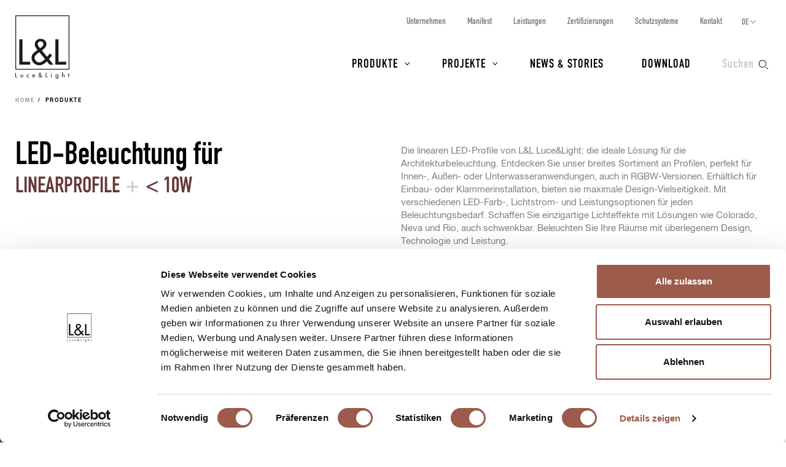

--- FILE ---
content_type: text/html; charset=UTF-8
request_url: https://www.lucelight.it/de/prodotti.php?kategorie=linearprofile&leistung=10w
body_size: 7736
content:
<!DOCTYPE html>
<html lang="de">
<head>
<title>LED-Beleuchtung: Linearprofile, &lt; 10W - L&amp;L Luce&amp;Light</title>
<meta http-equiv="Content-Type" content="text/html; charset=UTF-8" />
<meta property="og:type" content="website">
<meta property="og:title" content="LED-Beleuchtung: Linearprofile, &lt; 10W - L&amp;L Luce&amp;Light" />
<meta property="og:url" content="https://www.lucelight.it/de/prodotti.php?kategorie=linearprofile&amp;leistung=10w" />
<meta property="og:image" content="https://www.lucelight.it/img/logo.svg" />
<meta property="og:description" content="Die linearen LED-Profile von L&amp;L Luce&amp;Light: die ideale Lösung für die Architekturbeleuchtung. Entdecken Sie unser breites Sortiment an Profilen, perfekt für Innen-, Außen- oder Unterwasseranwendungen, auch in RGBW-Versionen. Erhältlich für Einbau- oder Klammerinstallation, bieten sie maximale Design-Vielseitigkeit. Mit verschiedenen LED-Farb-, Lichtstrom- und Leistungsoptionen für jeden Beleuchtungsbedarf. Schaffen Sie einzigartige Lichteffekte mit Lösungen wie Colorado, Neva und Rio, auch schwenkbar. Beleuchten Sie Ihre Räume mit überlegenem Design, Technologie und Leistung." />
<meta property="twitter:title" content="LED-Beleuchtung: Linearprofile, &lt; 10W - L&amp;L Luce&amp;Light" />
<meta property="twitter:image" content="https://www.lucelight.it/img/logo.svg" />
<meta property="twitter:description" content="Die linearen LED-Profile von L&amp;L Luce&amp;Light: die ideale Lösung für die Architekturbeleuchtung. Entdecken Sie unser breites Sortiment an Profilen, perfekt für Innen-, Außen- oder Unterwasseranwendungen, auch in RGBW-Versionen. Erhältlich für Einbau- oder Klammerinstallation, bieten sie maximale Design-Vielseitigkeit. Mit verschiedenen LED-Farb-, Lichtstrom- und Leistungsoptionen für jeden Beleuchtungsbedarf. Schaffen Sie einzigartige Lichteffekte mit Lösungen wie Colorado, Neva und Rio, auch schwenkbar. Beleuchten Sie Ihre Räume mit überlegenem Design, Technologie und Leistung." />
<meta name="viewport" content="width=device-width,initial-scale=1.0,maximum-scale=1.0" />
<meta name="google-site-verification" content="-fYCtuHZOOLvgffN_PmW5pwWJtPEkup8O3r3P8nOyII" />
<meta name="author" content="https://www.webforma.it">
<link rel="canonical" href="https://www.lucelight.it/de/prodotti.php?kategorie=linearprofile&amp;leistung=10w" />
<link rel="preload" href="/css/stile-base.css" as="style" />
<link href="/css/fonts/lucelight/lucelight.css" media="screen" rel="stylesheet">
<link rel="preload" href="/css/stile-base.css" as="style" />
<link href="/css/fonts/oswald/install.css" media="screen" rel="stylesheet">
<link rel="preload" href="/css/stile-base.css" as="style" />
<link href="/css/stile-base.css" title="Default" media="screen" rel="stylesheet">
<link rel="preload" href="/js/easyautocomplete/easy-autocomplete.min.css" as="style" />
<link rel="preload" href="/css/stile-template.css" as="style" />
<link rel="preload" href="/css/style-print.css" as="style" />
<link rel="preload" href="/js/jquery.min.js" as="script">
<link rel="preload" href="/js/lib-lucelight.js" as="script" />
<link rel="preload" href="/js/menu-check.js" as="script" />
<link rel="preload" href="/js/menu-cerca.js" as="script" />
<link rel="preload" href="/js/menu-download.js" as="script" />
<link rel="preload" href="/js/menu-hover.js" as="script" />
<link rel="preload" href="/js/shrinkHeader.js" as="script" />
<link rel="preload" href="/js/jquery.sticky-kit.min.js" as="script" />
<link rel="preload" href="/js/init-stickysidebar.js" as="script" />
<link rel="preload" href="/js/imagesloaded.pkgd.min.js" as="script" />
<link rel="preload" href="/js/easyautocomplete/jquery.easy-autocomplete.min.js" as="script" />
<link href="/js/easyautocomplete/easy-autocomplete.min.css" media="screen" rel="stylesheet">
<link href="/css/stile-template.css" title="Default" media="screen" rel="stylesheet">
<link href="/css/style-print.css" title="Default" media="print" rel="stylesheet">
<script type="text/javascript" src="/js/jquery.min.js"></script>
<script type="text/javascript" src="/js/lib-lucelight.js"></script>
<script type="text/javascript" src="/js/menu-check.js"></script>
<script type="text/javascript" src="/js/menu-cerca.js"></script>
<script type="text/javascript" src="/js/menu-download.js"></script>
<script type="text/javascript" src="/js/menu-hover.js"></script>
<script type="text/javascript" src="/js/shrinkHeader.js"></script>
<script type="text/javascript" src="/js/jquery.sticky-kit.min.js"></script>
<script type="text/javascript" src="/js/init-stickysidebar.js"></script>
<script type="text/javascript" src="/js/imagesloaded.pkgd.min.js"></script>
<script type="text/javascript" src="/js/easyautocomplete/jquery.easy-autocomplete.min.js"></script>
<script type="text/javascript">$(function() {
$("#query-ricerca").easyAutocomplete({
    "url":function(phrase) { return "/search.php/" + phrase; },
    "requestDelay":500,
    "list":{
        "maxNumberOfElements":50,
        "onClickEvent": function() {
            $(".form-cerca").submit();
        }
    }
});
 });</script>
<link rel="shortcut icon" href="/img/lucelight-logo-96px.svg" />
<link rel="icon" href="/img/lucelight-logo-48x48.png" sizes="48x48" />
<link rel="icon" href="/img/lucelight-logo-96x96.png" sizes="96x96" />
<link rel="icon" href="/img/lucelight-logo-144x144.png" sizes="144x144" />
<meta name="description" content="Die linearen LED-Profile von L&amp;L Luce&amp;Light: die ideale Lösung für die Architekturbeleuchtung. Entdecken Sie unser breites Sortiment an Profilen, perfekt für Innen-, Außen- oder Unterwasseranwendungen, auch in RGBW-Versionen. Erhältlich für Einbau- oder Klammerinstallation, bieten sie maximale Design-Vielseitigkeit. Mit verschiedenen LED-Farb-, Lichtstrom- und Leistungsoptionen für jeden Beleuchtungsbedarf. Schaffen Sie einzigartige Lichteffekte mit Lösungen wie Colorado, Neva und Rio, auch schwenkbar. Beleuchten Sie Ihre Räume mit überlegenem Design, Technologie und Leistung." />
<link rel="preconnect" href="https://www.googletagmanager.com/" crossorigin="anonymous" />
<link rel="dns-prefetch" href="https://www.googletagmanager.com/" />
<link rel="preconnect" href="https://static.hotjar.com/" crossorigin="anonymous" />
<link rel="dns-prefetch" href="https://static.hotjar.com/" />
<link rel="preconnect" href="https://snap.licdn.com/" crossorigin="anonymous" />
<link rel="dns-prefetch" href="https://snap.licdn.com/" />
<link rel="preconnect" href="https://connect.facebook.net/" crossorigin="anonymous" />
<link rel="dns-prefetch" href="https://connect.facebook.net/" />


<script>
window.dataLayer = window.dataLayer || [];
function gtag() {
    dataLayer.push(arguments);
}
gtag('set', 'url_passthrough', true);
</script>
<script>(function(w,d,s,l,i){w[l]=w[l]||[];w[l].push({'gtm.start':
new Date().getTime(),event:'gtm.js'});var f=d.getElementsByTagName(s)[0],
j=d.createElement(s),dl=l!='dataLayer'?'&l='+l:'';j.async=true;j.src=
'https://www.googletagmanager.com/gtm.js?id='+i+dl;f.parentNode.insertBefore(j,f);
})(window,document,'script','dataLayer','GTM-NCSXX5V');</script>
<script>
var _paq = window._paq = window._paq || [];
_paq.push(['enableHeartBeatTimer', 15]);
// _paq.push(['trackPageView']);
_paq.push(['enableLinkTracking']);
(function() {
var u="//stats.lucelight.it/";
_paq.push(['setTrackerUrl', u+'matomo.php']);
_paq.push(['setSiteId', '1']);
var d=document, g=d.createElement('script'), s=d.getElementsByTagName('script')[0];
g.async=true; g.src=u+'matomo.js'; s.parentNode.insertBefore(g,s);
})();
</script>

<script type="text/plain" src="/js/lucelight-statistics-scripts.js" async data-cookieconsent="statistics"></script>
<script type="text/plain" src="/js/lucelight-marketing-scripts.js" async data-cookieconsent="marketing"></script>
</head>

<body class="pagina-prodotti">
 <header id="header-main">
  <div id="nav-top-cont">
  <span class="logo"><a href="/de/"><img src="/img/logo.svg" alt="L&amp;L Luce&amp;Light" width="89" height="103" /></a></span>
       <div class="cerca">
           <input type="checkbox" id="cerca-handler" name="cerca-handler">
           <label for="cerca-handler"><span class="testo">Suchen</span><span class="icona"></span></label>
           <form action="/de/search.php" method="get" class="form-cerca">
               <div id="form-cerca-text">
                   <div class="container">
                       <input id="query-ricerca" type="text" name="q" placeholder="Produkt oder Artikelnummer suchen" value="" maxlength="200" class="with-placeholder" spellcheck="false" />
                       <label for="query-ricerca" class="sr-only">Produkt oder Artikelnummer suchen</label>
                       <input id="send" type="submit" value="" />
                       <label for="send" class="sr-only">Suchen</label>
                   </div>
               </div>
               <div id="search-engine-hidden">
                   <input type="hidden" name="send" value="search" />
               </div>
           </form>
           <div id="cerca-overlay"></div>
      </div>
   <nav class="nav-rapida">
    <ul>
     <li><a href="/de/azienda.php">Unternehmen</a></li>
     <li><a href="/de/manifesto.php">Manifest</a></li>
     <li><a href="/de/servizi.php">Leistungen</a></li>
     <li><a href="/de/certificazioni.php">Zertifizierungen</a></li>
     <li><a href="/de/sistemi-protezione.php">Schutzsysteme</a></li>
     <li><a href="/de/contatti.php">Kontakt</a></li>
    </ul>
   </nav>
   <input type="checkbox" id="nav-top-handler" value="t" />
   <label for="nav-top-handler"><span></span></label>
    <nav class="nav-lingue">
    <span>de</span>
    <input type="checkbox" id="nav-lingue-handler">
    <label for="nav-lingue-handler"><span></span></label>
     <ul><li><a href="/it/" title="Italiano">IT</a></li><li><a href="/en/" title="English">EN</a></li><li><a href="/es/" title="Español">ES</a></li><li class="sel"><a href="/de/" title="Deutsch">DE</a></li><li><a href="/fr/" title="Français">FR</a></li><li><a href="/ru/" title="Русский">RU</a></li></ul>
    </nav>
   <nav id="nav-top" class="nav-js">
   <ul>
    <li id="menu-prodotti" class="con-figli principale">
     <div class="overlay"></div>
     <input name="apri-menu-prodotti" id="apri-menu-prodotti" type="checkbox">
     <label for="apri-menu-prodotti"><span></span></label>
     <a href="/de/prodotti.php">Produkte</a>
     <div id="nav-riquadri-prodotti" class="nav-riquadri">
          <ul id="nav-prodotti" class="container">
             <li class="con-img">
                 <a href="/de/prodotti.php?amb=1">
                     <picture>
                         <source srcset="/img/webp/menu-prodotti-interni.webp" sizes="500w" type="image/webp">
                         <source srcset="/img/jpeg/menu-prodotti-interni.jpg" sizes="500w" type="image/jpeg">
                         <img src="/img/jpeg/menu-prodotti-interni.jpg" width="500" height="418" alt="" />
                     </picture>
                     <h3>Innenbeleuchtung</h3>
                 </a>
                  </li><li class="con-img">
                      <a href="/de/prodotti.php?amb=2">
                          <picture>
                              <source srcset="/img/webp/menu-prodotti-esterni.webp" sizes="500w" type="image/webp">
                              <source srcset="/img/jpeg/menu-prodotti-esterni.jpg" sizes="500w" type="image/jpeg">
                              <img src="/img/jpeg/menu-prodotti-esterni.jpg" width="500" height="418" alt="" />
                          </picture>
                          <h3>Außenbeleuchtung</h3>
                      </a>
                  </li><li class="con-img">
                      <a href="/de/prodotti.php?amb=3">
                          <picture>
                              <source srcset="/img/webp/menu-prodotti-immersione.webp" sizes="500w" type="image/webp">
                              <source srcset="/img/jpeg/menu-prodotti-immersione.jpg" sizes="500w" type="image/jpeg">
                              <img src="/img/jpeg/menu-prodotti-immersione.jpg" width="500" height="418" alt="" />
                          </picture>
                          <h3>Unterwasserbeleuchtung</h3>
                      </a>
           </li><li class="tutti"><a href="/de/prodotti.php"><h3>Alle Leuchten und Produkte</h3></a>
           </li><li class="altro"><a href="/de/accessori.php"><h3>Zubehör</h3></a>
           </li><li class="altro"><a href="/de/alimentatori.php"><h3>Netzteile</h3></a>
           </li><li class="altro"><a href="/de/controllers.php"><h3>Steuerelektronik</h3></a>
           </li><li class="altro"><a href="/de/elettroniche.php"><h3>Lichtsteuerung</h3></a>
           </li>
          </ul>
     </div>
    </li>
    <li id="menu-progetti" class="con-figli principale">
     <div class="overlay"></div>
     <input name="apri-menu-progetti" id="apri-menu-progetti" type="checkbox" /><label for="apri-menu-progetti"><span></span></label>
      <a href="/de/progetti.php">Projekte</a>
     <div id="nav-riquadri-progetti" class="nav-riquadri">
      <ul id="nav-progetti" class="container">
        <li>
            <a href="/de/progetti.php?p=9356">
                <picture>
                    <source srcset="/file/webp/400x225/applprog-9356.webp" sizes="400w" type="image/webp">
                    <source srcset="/file/jpeg/400x225/applprog-9356.jpg" sizes="400w" type="image/jpeg">
                    <img src="/file/applprog-9356.jpg" width="400" height="225" alt="" />
                </picture>
                <h3>Fassaden</h3>
            </a>
        </li>
        <li>
            <a href="/de/progetti.php?p=9355">
                <picture>
                    <source srcset="/file/webp/400x225/applprog-9355.webp" sizes="400w" type="image/webp">
                    <source srcset="/file/jpeg/400x225/applprog-9355.jpg" sizes="400w" type="image/jpeg">
                    <img src="/file/applprog-9355.jpg" width="400" height="225" alt="" />
                </picture>
                <h3>Wege und Treppen</h3>
            </a>
        </li>
        <li>
            <a href="/de/progetti.php?p=9357">
                <picture>
                    <source srcset="/file/webp/400x225/applprog-9357.webp" sizes="400w" type="image/webp">
                    <source srcset="/file/jpeg/400x225/applprog-9357.jpg" sizes="400w" type="image/jpeg">
                    <img src="/file/applprog-9357.jpg" width="400" height="225" alt="" />
                </picture>
                <h3>Landschaft</h3>
            </a>
        </li>
        <li>
            <a href="/de/progetti.php?p=9358">
                <picture>
                    <source srcset="/file/webp/400x225/applprog-9358.webp" sizes="400w" type="image/webp">
                    <source srcset="/file/jpeg/400x225/applprog-9358.jpg" sizes="400w" type="image/jpeg">
                    <img src="/file/applprog-9358.jpg" width="400" height="225" alt="" />
                </picture>
                <h3>Brunnen und Schwimmbecken</h3>
            </a>
        </li>
        <li>
            <a href="/de/progetti.php?p=9359">
                <picture>
                    <source srcset="/file/webp/400x225/applprog-9359.webp" sizes="400w" type="image/webp">
                    <source srcset="/file/jpeg/400x225/applprog-9359.jpg" sizes="400w" type="image/jpeg">
                    <img src="/file/applprog-9359.jpg" width="400" height="225" alt="" />
                </picture>
                <h3>Wellness</h3>
            </a>
        </li>
        <li>
            <a href="/de/progetti.php?p=116736">
                <picture>
                    <source srcset="/file/webp/400x225/applprog-116736.webp" sizes="400w" type="image/webp">
                    <source srcset="/file/jpeg/400x225/applprog-116736.jpg" sizes="400w" type="image/jpeg">
                    <img src="/file/applprog-116736.jpg" width="400" height="225" alt="" />
                </picture>
                <h3>Kirchen</h3>
            </a>
        </li>
        <li>
            <a href="/de/progetti.php?p=116770">
                <picture>
                    <source srcset="/file/webp/400x225/applprog-116770.webp" sizes="400w" type="image/webp">
                    <source srcset="/file/jpeg/400x225/applprog-116770.jpg" sizes="400w" type="image/jpeg">
                    <img src="/file/applprog-116770.jpg" width="400" height="225" alt="" />
                </picture>
                <h3>Museen und Ausstellungen</h3>
            </a>
        </li>
<li class="tutti"><a href="/de/progetti.php"><h3>Alle Projekte</h3></a>
      </li>
     </ul>
    </div>
    </li>
    <li class="principale"><a href="/de/notizie.php">News &amp; Stories</a></li>
    <li class="principale"><a href="/de/download.php">Download</a></li>
    <li><a href="/de/contatti.php">Kontakt</a></li>
    <li><a href="/de/azienda.php">Unternehmen</a></li>
    <li><a href="/de/manifesto.php">Manifest</a></li>
    <li><a href="/de/servizi.php">Leistungen</a></li>
    <li><a href="/de/certificazioni.php">Zertifizierungen</a></li>
    <li><a href="/de/sistemi-protezione.php">Schutzsysteme</a></li>
    <li><a href="/de/lavoraconnoi.php">Karriere</a></li>
   </ul>
   <div class="nav-social">
    <a href="https://www.facebook.com/LLucelight?ref=hl" target="_blank" rel="nofollow noreferrer"><img src="/img/facebook-grigio.svg" alt="Facebook" width="7" height="15" /></a>
    <a href="https://www.linkedin.com/company/2378582" target="_blank" rel="nofollow noreferrer"><img src="/img/linkedin-grigio.svg" alt="Linkedin" width="17" height="16" /></a>
    <a href="https://www.instagram.com/llucelight/" target="_blank" rel="nofollow noreferrer"><img src="/img/instagram-grigio.svg" alt="Instagram" width="16" height="16" /></a>
    <a href="https://www.pinterest.com/llucelight/" target="_blank" rel="nofollow noreferrer"><img src="/img/pinterest-grigio.svg" alt="Pinterest" width="13" height="16" /></a>
    <a href="https://vimeo.com/lucelight" target="_blank" rel="nofollow noreferrer"><img src="/img/vimeo-grigio.svg" alt="Vimeo" width="18" height="16" /></a>
   </div>
  </nav>
  </div>
   </header>
<nav class="traccia"><ul>
<li><a href="/de/">Home</a></li>
<li><strong>Produkte</strong></li>
</ul>
</nav><main class="indice indice-prodotti">
    <header class="header-description">
        <div class="grid">
            <div class="grid-col">
                <h1>
LED-Beleuchtung für <span class="filtro-testo"><span class="filtro-titolo">Linearprofile</span> <span class="separatore">+</span> <span class="filtro-titolo">&lt; 10W</span></span>                </h1>
            </div>
            <div class="grid-col testi-1">
                <p>Die linearen LED-Profile von L&L Luce&Light: die ideale Lösung für die Architekturbeleuchtung. Entdecken Sie unser breites Sortiment an Profilen, perfekt für Innen-, Außen- oder Unterwasseranwendungen, auch in RGBW-Versionen. Erhältlich für Einbau- oder Klammerinstallation, bieten sie maximale Design-Vielseitigkeit. Mit verschiedenen LED-Farb-, Lichtstrom- und Leistungsoptionen für jeden Beleuchtungsbedarf. Schaffen Sie einzigartige Lichteffekte mit Lösungen wie Colorado, Neva und Rio, auch schwenkbar. Beleuchten Sie Ihre Räume mit überlegenem Design, Technologie und Leistung.</p>
            </div>
        </div>
    </header>
<input id="filtro-handler" class="filtro-handler" type="checkbox" name="filtro-handler" value="t" />
<form action="/de/prodotti.php" method="get" class="custom">
 <div class="clearfix">
  <nav class="col-l-3 nav-sx">
   <label class="pulsante pulsante-filtra" for="filtro-handler">Filtern</label>
   <div class="form-filtro">
       <div id="azzera-1">
           <noscript><input type="submit" value="Suchen" /></noscript>
           <a href="/de/prodotti.php">Annullieren</a>
       </div>
<h3>Anwendungsbereich</h3>
<ul id="filter-bereich">
<li><input type="radio" name="bereich" value="innen" id="bereich1" /><label for="bereich1"><span class="label-testo"><a href="/de/prodotti.php?bereich=innen">Innen</a></span></label></li>
<li><input type="radio" name="bereich" value="außen" id="bereich2" /><label for="bereich2"><span class="label-testo"><a href="/de/prodotti.php?bereich=außen">Außen</a></span></label></li>
<li><input type="radio" name="bereich" value="unterwasser" id="bereich3" /><label for="bereich3"><span class="label-testo"><a href="/de/prodotti.php?bereich=unterwasser">Unterwasser</a></span></label></li>
</ul>

<h3>Kategorie</h3>
<ul id="filter-kategorie">
<li class="disabled"><input type="radio" name="kategorie" value="urbane-beleuchtung" id="kategorie7302" disabled="disabled" /><label for="kategorie7302"><span class="label-testo">Urbane Beleuchtung</span></label></li>
<li><input type="radio" name="kategorie" value="wandleuchten" id="kategorie1212" /><label for="kategorie1212"><span class="label-testo"><a href="/de/prodotti.php?kategorie=wandleuchten">Wandleuchten</a></span></label></li>
<li><input type="radio" name="kategorie" value="einbauleuchten" id="kategorie1088" /><label for="kategorie1088"><span class="label-testo"><a href="/de/prodotti.php?kategorie=einbauleuchten">Einbauleuchten</a></span></label></li>
<li><input type="radio" name="kategorie" value="leseleuchten" id="kategorie1740" /><label for="kategorie1740"><span class="label-testo"><a href="/de/prodotti.php?kategorie=leseleuchten">Leseleuchten</a></span></label></li>
<li><input type="radio" name="kategorie" value="pollerleuchten" id="kategorie1209" /><label for="kategorie1209"><span class="label-testo"><a href="/de/prodotti.php?kategorie=pollerleuchten">Pollerleuchten</a></span></label></li>
<li><input type="radio" name="kategorie" value="deckenleuchten" id="kategorie1168" /><label for="kategorie1168"><span class="label-testo"><a href="/de/prodotti.php?kategorie=deckenleuchten">Deckenleuchten</a></span></label></li>
<li><input type="radio" name="kategorie" value="linearprofile" id="kategorie1211" checked="checked" data-previousvalue="true" /><label for="kategorie1211"><span class="label-testo"><a href="/de/prodotti.php?kategorie=linearprofile">Linearprofile</a></span></label></li>
<li><input type="radio" name="kategorie" value="strahler" id="kategorie1180" /><label for="kategorie1180"><span class="label-testo"><a href="/de/prodotti.php?kategorie=strahler">Strahler</a></span></label></li>
<li><input type="radio" name="kategorie" value="light-shaper" id="kategorie196201" /><label for="kategorie196201"><span class="label-testo"><a href="/de/prodotti.php?kategorie=light-shaper">Light Shaper</a></span></label></li>
<li><input type="radio" name="kategorie" value="orientierungsleuchten" id="kategorie1210" /><label for="kategorie1210"><span class="label-testo"><a href="/de/prodotti.php?kategorie=orientierungsleuchten">Orientierungsleuchten</a></span></label></li>
<li><input type="radio" name="kategorie" value="hängeleuchten" id="kategorie1602" /><label for="kategorie1602"><span class="label-testo"><a href="/de/prodotti.php?kategorie=hängeleuchten">Hängeleuchten</a></span></label></li>
</ul>

<h3>LED-Farbe</h3>
<ul id="filter-led-farbe">
<li class="disabled"><input type="radio" name="led-farbe" value="2200k-3000k" id="led-farbe195228" disabled="disabled" /><label for="led-farbe195228"><span class="label-testo">2200K+3000K</span></label></li>
<li class="disabled"><input type="radio" name="led-farbe" value="cyantöne" id="led-farbe9550" disabled="disabled" /><label for="led-farbe9550"><span class="label-testo">Cyantöne</span></label></li>
<li class="disabled"><input type="radio" name="led-farbe" value="dim-to-warm-1800k-3000k" id="led-farbe158675" disabled="disabled" /><label for="led-farbe158675"><span class="label-testo">Dim-to-Warm: 1800K ÷ 3000K</span></label></li>
<li><input type="radio" name="led-farbe" value="rgb" id="led-farbe8251" /><label for="led-farbe8251"><span class="label-testo"><a href="/de/prodotti.php?led-farbe=rgb">RGB</a></span></label></li>
<li><input type="radio" name="led-farbe" value="rgbw" id="led-farbe9548" /><label for="led-farbe9548"><span class="label-testo"><a href="/de/prodotti.php?led-farbe=rgbw">RGBW</a></span></label></li>
<li class="disabled"><input type="radio" name="led-farbe" value="tunable-white-2200k-5000k" id="led-farbe165275" disabled="disabled" /><label for="led-farbe165275"><span class="label-testo">Tunable White: 2200K ÷ 5000K</span></label></li>
<li class="disabled"><input type="radio" name="led-farbe" value="blau-rot-grün" id="led-farbe-1" disabled="disabled" /><label for="led-farbe-1"><span class="label-testo">blau / rot / grün</span></label></li>
<li class="disabled"><input type="radio" name="led-farbe" value="dynamisches-weiß" id="led-farbe144104" disabled="disabled" /><label for="led-farbe144104"><span class="label-testo">dynamisches weiß</span></label></li>
<li><input type="radio" name="led-farbe" value="dynamisches-weiß-amber-4000k-5000k" id="led-farbe9549" /><label for="led-farbe9549"><span class="label-testo"><a href="/de/prodotti.php?led-farbe=dynamisches-weiß-amber-4000k-5000k">dynamisches weiß: Amber, 4000K, 5000K</a></span></label></li>
<li><input type="radio" name="led-farbe" value="weiß" id="led-farbe8159" /><label for="led-farbe8159"><span class="label-testo"><a href="/de/prodotti.php?led-farbe=weiß">weiß</a></span></label></li>
<li class="disabled"><input type="radio" name="led-farbe" value="weiß-3000k-4000k-5000k-amber-blau-rot-grün" id="led-farbe168234" disabled="disabled" /><label for="led-farbe168234"><span class="label-testo">weiß (3000K, 4000K, 5000K), Amber, blau, rot, grün</span></label></li>
</ul>

<h3>Leuchtenlichtstrom</h3>
<ul id="filter-lichtstrom">
<li><input type="radio" name="lichtstrom" value="500-lm" id="lichtstrom1" /><label for="lichtstrom1"><span class="label-testo"><a href="/de/prodotti.php?lichtstrom=500-lm">&lt; 500 lm</a></span></label></li>
<li><input type="radio" name="lichtstrom" value="501-2000-lm" id="lichtstrom2" /><label for="lichtstrom2"><span class="label-testo"><a href="/de/prodotti.php?lichtstrom=501-2000-lm">501  2000 lm</a></span></label></li>
<li class="disabled"><input type="radio" name="lichtstrom" value="2000-lm" id="lichtstrom3" disabled="disabled" /><label for="lichtstrom3"><span class="label-testo">&gt; 2000 lm</span></label></li>
</ul>

<h3>Leistung</h3>
<ul id="filter-leistung">
<li><input type="radio" name="leistung" value="10w" id="leistung1" checked="checked" data-previousvalue="true" /><label for="leistung1"><span class="label-testo"><a href="/de/prodotti.php?leistung=10w">&lt; 10W</a></span></label></li>
<li><input type="radio" name="leistung" value="10w-25w" id="leistung2" /><label for="leistung2"><span class="label-testo"><a href="/de/prodotti.php?leistung=10w-25w">10W  25W</a></span></label></li>
<li><input type="radio" name="leistung" value="26w-40w" id="leistung3" /><label for="leistung3"><span class="label-testo"><a href="/de/prodotti.php?leistung=26w-40w">26W  40W</a></span></label></li>
<li><input type="radio" name="leistung" value="40w" id="leistung4" /><label for="leistung4"><span class="label-testo"><a href="/de/prodotti.php?leistung=40w">&gt; 40W</a></span></label></li>
</ul>

<h3>Stromversorgung</h3>
<ul id="filter-stromversorgung">
<li><input type="radio" name="stromversorgung" value="konstantspannung-vdc" id="stromversorgung1" /><label for="stromversorgung1"><span class="label-testo"><a href="/de/prodotti.php?stromversorgung=konstantspannung-vdc">Konstantspannung (Vdc)</a></span></label></li>
<li class="disabled"><input type="radio" name="stromversorgung" value="konstantstrom-ma" id="stromversorgung3" disabled="disabled" /><label for="stromversorgung3"><span class="label-testo">Konstantstrom (mA)</span></label></li>
<li class="disabled"><input type="radio" name="stromversorgung" value="netzspannung-vac" id="stromversorgung2" disabled="disabled" /><label for="stromversorgung2"><span class="label-testo">Netzspannung (Vac)</span></label></li>
</ul>

<h3>Form</h3>
<ul id="filter-form">
<li class="disabled"><input type="radio" name="form" value="rund" id="form1" disabled="disabled" /><label for="form1"><span class="label-testo">Rund</span></label></li>
<li class="disabled"><input type="radio" name="form" value="quadratisch" id="form2" disabled="disabled" /><label for="form2"><span class="label-testo">Quadratisch</span></label></li>
</ul>

<h3>Montageart</h3>
<ul id="filter-montageart">
<li><input type="radio" name="montageart" value="decke" id="montageart1" /><label for="montageart1"><span class="label-testo"><a href="/de/prodotti.php?montageart=decke">Decke</a></span></label></li>
<li><input type="radio" name="montageart" value="wand" id="montageart2" /><label for="montageart2"><span class="label-testo"><a href="/de/prodotti.php?montageart=wand">Wand</a></span></label></li>
<li><input type="radio" name="montageart" value="boden" id="montageart3" /><label for="montageart3"><span class="label-testo"><a href="/de/prodotti.php?montageart=boden">Boden</a></span></label></li>
<li class="disabled"><input type="radio" name="montageart" value="mast" id="montageart4" disabled="disabled" /><label for="montageart4"><span class="label-testo">Mast</span></label></li>
</ul>

    <h3>Sonstiges</h3>
     <ul>
<li><input type="checkbox" name="Ausrichtbarkeit" value="ausrichtbar" id="Ausrichtbarkeit1" onclick="submit()" /><label for="Ausrichtbarkeit1"><span class="label-testo"><a href="/de/prodotti.php?Ausrichtbarkeit=ausrichtbar">Ausrichtbar</a></span></label></li>
<li><input type="checkbox" name="befahrbar" value="befahrbar" id="befahrbar1" onclick="submit()" /><label for="befahrbar1"><span class="label-testo"><a href="/de/prodotti.php?befahrbar=befahrbar">Befahrbar</a></span></label></li>
     </ul>
   <p><noscript><input type="submit" value="Suchen" /> </noscript><a href="/de/prodotti.php" class="pulsante pulsante-reset">Annullieren</a></p>
   </div>
  </nav>
  <article class="col-l-9 contenuto-dx">
   <ul class="clearfix elenco-riquadri elenco-prodotti">
<li class="prod-img no-evidenza"><figure><div class="riquadro-img"><a href="/de/macrofamiglia.php/102687-neva?kategorie=1211&amp;leistung=1" data-on="/media/prodotti/foto/neva_mini_1_still_on.jpg"><picture>
<source srcset="/media/prodotti/foto/webp/450x450/neva_mini_1_still.webp" sizes="450w" media ="(max-width:450px)" type="image/webp">
<source srcset="/media/prodotti/foto/webp/900x900/neva_mini_1_still.webp" sizes="900w" media ="(min-width:451px)" type="image/webp">
<source srcset="/media/prodotti/foto/jpeg/450x450/neva_mini_1_still.jpg" sizes="450w" media ="(max-width:450px)" type="image/jpeg">
<source srcset="/media/prodotti/foto/jpeg/900x900/neva_mini_1_still.jpg" sizes="900w" media ="(min-width:451px)" type="image/jpeg">
<img src="/media/prodotti/foto/jpeg/900x900/neva_mini_1_still.jpg" alt="" data-src="/media/prodotti/foto/jpeg/900x900/neva_mini_1_still.jpg" width="900" height="900" />
</picture>
</a></div><figcaption class="riquadro-testo"><a class="invisible-link" href="/de/prodotti-categorie.php/3920"><img src="/file/icona-3920.svg" alt="Linearprofile für den Außenbereich" width="30" height="30" /></a><div class="riquadro-testo-dettagli"><h3><a href="/de/macrofamiglia.php/102687-neva?kategorie=1211&amp;leistung=1">Neva</a></h3><p>4 Produkte</p></div></figcaption></figure></li>
<li class="prod-img no-evidenza"><figure><div class="riquadro-img"><a href="/de/macrofamiglia.php/117002-profile?kategorie=1211&amp;leistung=1"><picture>
<source srcset="/file/webp/450x450/mfamfotoel-117002.webp" sizes="450w" media ="(max-width:450px)" type="image/webp">
<source srcset="/file/webp/900x900/mfamfotoel-117002.webp" sizes="900w" media ="(min-width:451px)" type="image/webp">
<source srcset="/file/jpeg/450x450/mfamfotoel-117002.jpg" sizes="450w" media ="(max-width:450px)" type="image/jpeg">
<source srcset="/file/jpeg/900x900/mfamfotoel-117002.jpg" sizes="900w" media ="(min-width:451px)" type="image/jpeg">
<img src="/file/jpeg/900x900/mfamfotoel-117002.jpg" alt="" data-src="/file/jpeg/900x900/mfamfotoel-117002.jpg" width="900" height="900" />
</picture>
</a></div><figcaption class="riquadro-testo"><a class="invisible-link" href="/de/prodotti-categorie.php/3915"><img src="/file/icona-3915.svg" alt="Linearprofile für den Innenbereich" width="30" height="30" /></a><div class="riquadro-testo-dettagli"><h3><a href="/de/macrofamiglia.php/117002-profile?kategorie=1211&amp;leistung=1">Profile</a></h3><p>3 Produkte</p></div></figcaption></figure></li>
<li class="prod-img no-evidenza"><figure><div class="riquadro-img"><a href="/de/macrofamiglia.php/102689-rio?kategorie=1211&amp;leistung=1"><picture>
<source srcset="/media/prodotti/foto/webp/450x450/rio_1.0_still.webp" sizes="450w" media ="(max-width:450px)" type="image/webp">
<source srcset="/media/prodotti/foto/webp/900x900/rio_1.0_still.webp" sizes="900w" media ="(min-width:451px)" type="image/webp">
<source srcset="/media/prodotti/foto/jpeg/450x450/rio_1.0_still.jpg" sizes="450w" media ="(max-width:450px)" type="image/jpeg">
<source srcset="/media/prodotti/foto/jpeg/900x900/rio_1.0_still.jpg" sizes="900w" media ="(min-width:451px)" type="image/jpeg">
<img src="/media/prodotti/foto/jpeg/900x900/rio_1.0_still.jpg" alt="" data-src="/media/prodotti/foto/jpeg/900x900/rio_1.0_still.jpg" width="900" height="900" />
</picture>
</a></div><figcaption class="riquadro-testo"><a class="invisible-link" href="/de/prodotti-categorie.php/3920"><img src="/file/icona-3920.svg" alt="Linearprofile für den Außenbereich" width="30" height="30" /></a><div class="riquadro-testo-dettagli"><h3><a href="/de/macrofamiglia.php/102689-rio?kategorie=1211&amp;leistung=1">Rio</a></h3><p>4 Produkte</p></div></figcaption></figure></li>
<li class="prod-img no-evidenza"><figure><div class="riquadro-img"><a href="/de/macrofamiglia.php/102700-rio-sub?kategorie=1211&amp;leistung=1"><picture>
<source srcset="/media/prodotti/foto/webp/450x450/rio_sub_1.1_still.webp" sizes="450w" media ="(max-width:450px)" type="image/webp">
<source srcset="/media/prodotti/foto/webp/900x900/rio_sub_1.1_still.webp" sizes="900w" media ="(min-width:451px)" type="image/webp">
<source srcset="/media/prodotti/foto/jpeg/450x450/rio_sub_1.1_still.jpg" sizes="450w" media ="(max-width:450px)" type="image/jpeg">
<source srcset="/media/prodotti/foto/jpeg/900x900/rio_sub_1.1_still.jpg" sizes="900w" media ="(min-width:451px)" type="image/jpeg">
<img src="/media/prodotti/foto/jpeg/900x900/rio_sub_1.1_still.jpg" alt="" data-src="/media/prodotti/foto/jpeg/900x900/rio_sub_1.1_still.jpg" width="900" height="900" />
</picture>
</a></div><figcaption class="riquadro-testo"><a class="invisible-link" href="/de/prodotti-categorie.php/3921"><img src="/file/icona-3921.svg" alt="Linearprofile für den Außen- und Unterwasserbereich" width="30" height="30" /></a><div class="riquadro-testo-dettagli"><h3><a href="/de/macrofamiglia.php/102700-rio-sub?kategorie=1211&amp;leistung=1">Rio Sub</a></h3><p>2 Produkte</p></div></figcaption></figure></li>
<li class="prod-img no-evidenza"><figure><div class="riquadro-img"><a href="/de/macrofamiglia.php/102695-snack?kategorie=1211&amp;leistung=1"><picture>
<source srcset="/media/prodotti/foto/webp/450x450/snack_1.0_still.webp" sizes="450w" media ="(max-width:450px)" type="image/webp">
<source srcset="/media/prodotti/foto/webp/900x900/snack_1.0_still.webp" sizes="900w" media ="(min-width:451px)" type="image/webp">
<source srcset="/media/prodotti/foto/jpeg/450x450/snack_1.0_still.jpg" sizes="450w" media ="(max-width:450px)" type="image/jpeg">
<source srcset="/media/prodotti/foto/jpeg/900x900/snack_1.0_still.jpg" sizes="900w" media ="(min-width:451px)" type="image/jpeg">
<img src="/media/prodotti/foto/jpeg/900x900/snack_1.0_still.jpg" alt="" data-src="/media/prodotti/foto/jpeg/900x900/snack_1.0_still.jpg" width="900" height="900" />
</picture>
</a></div><figcaption class="riquadro-testo"><a class="invisible-link" href="/de/prodotti-categorie.php/3915"><img src="/file/icona-3915.svg" alt="Linearprofile für den Innenbereich" width="30" height="30" /></a><div class="riquadro-testo-dettagli"><h3><a href="/de/macrofamiglia.php/102695-snack?kategorie=1211&amp;leistung=1">Snack</a></h3><p>4 Produkte</p></div></figcaption></figure></li>
<li class="prod-img no-evidenza"><figure><div class="riquadro-img"><a href="/de/macrofamiglia.php/117005-trevi?kategorie=1211&amp;leistung=1" data-on="/media/prodotti/foto/trevi_1.0_still_on.jpg"><picture>
<source srcset="/media/prodotti/foto/webp/450x450/trevi_1.0_still.webp" sizes="450w" media ="(max-width:450px)" type="image/webp">
<source srcset="/media/prodotti/foto/webp/900x900/trevi_1.0_still.webp" sizes="900w" media ="(min-width:451px)" type="image/webp">
<source srcset="/media/prodotti/foto/jpeg/450x450/trevi_1.0_still.jpg" sizes="450w" media ="(max-width:450px)" type="image/jpeg">
<source srcset="/media/prodotti/foto/jpeg/900x900/trevi_1.0_still.jpg" sizes="900w" media ="(min-width:451px)" type="image/jpeg">
<img src="/media/prodotti/foto/jpeg/900x900/trevi_1.0_still.jpg" alt="" data-src="/media/prodotti/foto/jpeg/900x900/trevi_1.0_still.jpg" width="900" height="900" />
</picture>
</a></div><figcaption class="riquadro-testo"><a class="invisible-link" href="/de/prodotti-categorie.php/3921"><img src="/file/icona-3921.svg" alt="Linearprofile für den Außen- und Unterwasserbereich" width="30" height="30" /></a><div class="riquadro-testo-dettagli"><h3><a href="/de/macrofamiglia.php/117005-trevi?kategorie=1211&amp;leistung=1">Trevi</a></h3><p>1 Produkt</p></div></figcaption></figure></li>
   </ul>
  </article>
 </div>
</form>
</main>
<script>
$(document).ready(function() {
 $(".form-filtro li input[type=radio]").click(function(e) {
  var previousValue = $(this).attr('data-previousvalue');
  if (previousValue == 'true') {
   this.checked = false;
   $(this).attr('data-previousvalue', this.checked);
  } else {
   this.checked = true;
   $(this).attr('data-previousvalue', this.checked);
  }
  $(this).closest("form").submit();
 });
 $(".form-filtro li a").click(function(e) {
   e.preventDefault();
   $(this).closest("li").find("input").trigger("click");
   return false;
 });
});
</script>
<footer>
 <a class="go-top" href="#top">Zurück nach oben</a>
 <div class="container container-fluid">
  <div class="row">
   <div class="col-m-6 col-l-4 footer-left">
    <div id="footer-1">
        <div class="logo"><img class="logo-bianco" src="/img/logo-bianco.svg" alt="" width="90" height="105" /><img class="logo-nero" src="/img/logo.svg" alt="" width="90" height="105" /></div>
     <address class="clearfix">
      <div class="col-s-6 address-sx">
       <strong>L&amp;L Luce&amp;Light srl</strong>
       <p>via Trescalini 5,</p>
       <p>36031 Dueville,</p>
       <p>Vicenza, Italy</p>
      </div>
      <div class="col-s-6 address-dx">
       <strong>Kontakt</strong>
       <p><abbr title="Telefon">T</abbr> <a href="tel:+390444360571">+39 0444 360571</a></p>
       <p><abbr title="E-Mail">E</abbr> <a href="mailto:lucelight@lucelight.it">lucelight@lucelight.it</a></p>
       <p class="print-only"><abbr title="Website">W</abbr> <a href="https://www.lucelight.it">www.lucelight.it</a></p>
      </div>
     </address>
    <nav class="nav-social">
     <ul>
      <li><a href="https://www.facebook.com/LLucelight?ref=hl" target="_blank" rel="nofollow noreferrer"><img src="/img/facebook-bianco.svg" alt="Facebook" width="7" height="15" /></a>
      </li><li><a href="https://www.linkedin.com/company/2378582" target="_blank" rel="nofollow noreferrer"><img src="/img/linkedin-bianco.svg" alt="Linkedin" width="17" height="16" /></a>
      </li><li><a href="https://www.instagram.com/llucelight/" target="_blank" rel="nofollow noreferrer"><img src="/img/instagram-bianco.svg" alt="Instagram" width="16" height="16" /></a>
      </li><li><a href="https://www.pinterest.com/llucelight/" target="_blank" rel="nofollow noreferrer"><img src="/img/pinterest-bianco.svg" alt="Pinterest" width="13" height="16" /></a>
      </li><li><a href="https://vimeo.com/lucelight" target="_blank" rel="nofollow noreferrer"><img src="/img/vimeo-bianco.svg" alt="Vimeo" width="18" height="16" /></a>
      </li>
     </ul>
    </nav>
   </div>
  </div>
  <div class="col-m-6 col-l-8 footer-right">
   <div id="footer-2">
    <nav class="clearfix nav-link">
     <ul class="col-l-4 nav-sx">
      <li><a href="/de/prodotti.php">Produkte</a></li>
      <li><a href="/de/progetti.php">Projekte</a></li>
      <li><a href="/de/notizie.php">News &amp; Stories</a></li>
      <li><a href="/de/download.php">Download</a></li>
      <li><a href="mailto:info@busaeassociati.it">Press</a></li>
     </ul>
     <ul class="col-l-4 nav-mid">
     <li><a href="/de/azienda.php">Unternehmen</a></li>
     <li><a href="/de/manifesto.php">Manifest</a></li>
     <li><a href="/de/servizi.php">Leistungen</a></li>
     <li><a href="/de/certificazioni.php">Zertifizierungen</a></li>
     <li><a href="/de/sistemi-protezione.php">Schutzsysteme</a></li>
     <li><a href="/de/contatti.php">Kontakt</a></li>
     <li><a href="/de/lavoraconnoi.php">Karriere</a></li>
    </ul>
     <ul class="col-l-4 nav-dx">
      <li><a href="/de/newsletter.php" onclick="_paq.push(['trackEvent', 'Link newsletter', 'click', 'Iscriviti alla newsletter DE']);">Abonnieren Sie unseren Newsletter</a></li>
      <li><a href="/de/servizi.php#garanzia">5-Jährige Garantie</a></li>
      <li><a href="/de/servizi.php#protezione-progetto">Projektschutz</a></li>
      <li><a href="/media/documenti/certificazione-iso-9001.pdf" target="_blank" rel="noopener">Zertifikat ISO 9001</a></li>
     </ul>
    </nav>
   </div>
   <div id="footer-3">
   </div>
  </div>
  <div id="footer-altrilink" class="clearfix">
   <div class="grid">
       <div class="grid-col">
           <p>2026 &copy; L&amp;L Luce&amp;Light srl - <abbr title="Partita IVA">P.I.</abbr> 03417070244</p>
           <p>
               Unternehmen  mit Qualitätsmanagementsystem zertifiziert nach ISO 9001:2025           </p>
       </div>
       <ul class="nav">
        <li><a href="/de/notelegali.php">Rechtliche Hinweise</a>
        </li><li><a href="/de/privacy.php">Datenschutz</a>
        </li><li><a href="/de/cookiepolicy.php">Cookie-Richtlinie</a>
        </li><li><a href="https://lucelightwb.integrityline.com/">Whistleblowing</a>
        </li><li><a href="/de/condizioni-di-vendita.php">Allgemeine Verkaufs- und Lieferbedingungen</a>
        </li><li><a href="/de/politica-qualita.php">Qualitätspolitik ISO 9001</a>
        </li><li><a href="/de/credits.php">Credits</a>
        </li>
       </ul>
   </div>
  </div>
 </div>
 </div>
</footer>
<!--51.68.226.215-->
</body>
</html>


--- FILE ---
content_type: image/svg+xml
request_url: https://www.lucelight.it/img/linkedin-grigio.svg
body_size: 721
content:
<?xml version="1.0" encoding="UTF-8" standalone="no"?>
<svg width="17px" height="16px" viewBox="0 0 17 16" version="1.1" xmlns="http://www.w3.org/2000/svg" xmlns:xlink="http://www.w3.org/1999/xlink">
    <!-- Generator: Sketch 47.1 (45422) - http://www.bohemiancoding.com/sketch -->
    <title>Shape</title>
    <desc>Created with Sketch.</desc>
    <defs></defs>
    <g id="Current" stroke="none" stroke-width="1" fill="none" fill-rule="evenodd">
        <g id="UI" transform="translate(-251.000000, -5007.000000)" fill="#B2B2B2">
            <path d="M254.859221,5012.2042 L254.859221,5022.99971 L251.215464,5022.99971 L251.215464,5012.2042 L254.859221,5012.2042 Z M255.099208,5008.86471 C255.099208,5009.90127 254.307935,5010.7307 253.037415,5010.7307 L253.01413,5010.7307 C251.790836,5010.7307 251,5009.90127 251,5008.86471 C251,5007.80621 251.814922,5007 253.061429,5007 C254.307935,5007 255.075558,5007.80621 255.099208,5008.86471 Z M268,5016.80989 L267.999854,5022.99971 L264.356244,5022.99971 L264.356244,5017.22411 C264.356244,5015.7734 263.828971,5014.78347 262.509916,5014.78347 C261.503251,5014.78347 260.903647,5015.45083 260.640302,5016.09539 C260.543958,5016.3264 260.520309,5016.64825 260.520309,5016.97089 L260.520309,5023 L256.876116,5023 C256.876116,5023 256.924142,5013.21748 256.876116,5012.20448 L260.520309,5012.20448 L260.520309,5013.73358 C261.003921,5012.99851 261.870072,5011.9507 263.804667,5011.9507 C266.202426,5011.9507 268,5013.49398 268,5016.80989 Z" id="Shape"></path>
        </g>
    </g>
</svg>


--- FILE ---
content_type: image/svg+xml
request_url: https://www.lucelight.it/file/icona-3915.svg
body_size: 356
content:
<?xml version="1.0" encoding="UTF-8"?>
<svg id="Livello_1" xmlns="http://www.w3.org/2000/svg" version="1.1" viewBox="0 0 43 43">
  <!-- Generator: Adobe Illustrator 29.5.0, SVG Export Plug-In . SVG Version: 2.1.0 Build 137)  -->
  <defs>
    <style>
      .st0 {
        fill: #ffec8e;
        fill-rule: evenodd;
      }
    </style>
  </defs>
  <g id="Current">
    <g id="UI">
      <path id="_x30_2a" class="st0" d="M0,42.61V.09h42.52v42.52H0ZM0,33.88h42.52v-1.9H0v1.9ZM0,28.5h42.52v-1.9H0v1.9Z"/>
    </g>
  </g>
</svg>

--- FILE ---
content_type: text/javascript
request_url: https://www.lucelight.it/js/init-stickysidebar.js
body_size: 160
content:
$(function() {
    if(window.containerWidth>=932) {
        $(".indice .nav-sx,.indice .contenuto-dx").stick_in_parent({"offset_top":60,"parent":".indice","recalc_every":10});
    }
});


--- FILE ---
content_type: image/svg+xml
request_url: https://www.lucelight.it/img/reload-bianco.svg
body_size: 651
content:
<?xml version="1.0" encoding="UTF-8" standalone="no"?>
<svg xmlns="http://www.w3.org/2000/svg" xmlns:xlink="http://www.w3.org/1999/xlink" width="14px" height="14px" viewBox="0 0 14 14" version="1.1">
    <!-- Generator: Sketch 47.1 (45422) - http://www.bohemiancoding.com/sketch -->
    <title>Group 16</title>
    <desc>Created with Sketch.</desc>
    <defs>
        <path d="M7,13.5 C3.41014913,13.5 0.5,10.5898509 0.5,7 C0.5,3.41014913 3.41014913,0.5 7,0.5 C10.5898509,0.5 13.5,3.41014913 13.5,7 C13.5,10.5898509 10.5898509,13.5 7,13.5 Z M7,12.5 C10.0375661,12.5 12.5,10.0375661 12.5,7 C12.5,3.96243388 10.0375661,1.5 7,1.5 C3.96243388,1.5 1.5,3.96243388 1.5,7 C1.5,10.0375661 3.96243388,12.5 7,12.5 Z" id="path-1"/>
    </defs>
    <g id="Current" stroke="none" stroke-width="1" fill="none" fill-rule="evenodd">
        <g id="UI" transform="translate(-399.000000, -5096.000000)">
            <g id="Group-16" transform="translate(399.000000, 5096.000000)">
                <g id="Group-15">
                    <mask id="mask-2" fill="white">
                        <use xlink:href="#path-1"/>
                    </mask>
                    <use id="Mask" fill="#FFFFFF" fill-rule="nonzero" xlink:href="#path-1"/>
                    <rect id="Rectangle-77" fill="#FFFFFF" mask="url(#mask-2)" x="0" y="4" width="3" height="3"/>
                </g>
                <g id="Group-14" transform="translate(1.000000, 0.000000)" fill="#FFFFFF">
                    <rect id="Rectangle-76" x="0" y="4" width="5" height="1"/>
                    <rect id="Rectangle-76" x="0" y="0" width="1" height="5"/>
                </g>
            </g>
        </g>
    </g>
</svg>


--- FILE ---
content_type: image/svg+xml
request_url: https://www.lucelight.it/file/icona-3921.svg
body_size: 588
content:
<?xml version="1.0" encoding="UTF-8"?>
<svg id="Livello_1" xmlns="http://www.w3.org/2000/svg" version="1.1" viewBox="0 0 44 43">
  <!-- Generator: Adobe Illustrator 29.5.0, SVG Export Plug-In . SVG Version: 2.1.0 Build 137)  -->
  <defs>
    <style>
      .st0 {
        fill: #aac7f3;
        fill-rule: evenodd;
      }
    </style>
  </defs>
  <g id="Current">
    <g id="UI">
      <path id="_x30_2b" class="st0" d="M.97,18.66c.71-1.01,1.55-2.03,2.5-2.97,2.69-2.67,5.74-4.25,9.09-4.25,2.92,0,4.67.81,7.53,3.04.15.12.7.55.83.65,3.67,2.86,6.28,4.05,10.76,4.11,4.77.07,8.53-1.79,11.34-4.91.16-.18.32-.36.47-.55v28.83H.97v-23.96ZM.97,15.42V.09h42.52v10.16c-.52.93-1.17,1.86-1.96,2.73-2.45,2.71-5.67,4.3-9.82,4.25-3.97-.06-6.2-1.06-9.56-3.69-.12-.09-.67-.53-.83-.65-3.18-2.48-5.3-3.46-8.76-3.46-3.96,0-7.47,1.82-10.5,4.83-.38.38-.74.76-1.09,1.16ZM.97,33.88h42.52v-1.9H.97v1.9ZM.97,28.5h42.52v-1.9H.97v1.9Z"/>
    </g>
  </g>
</svg>